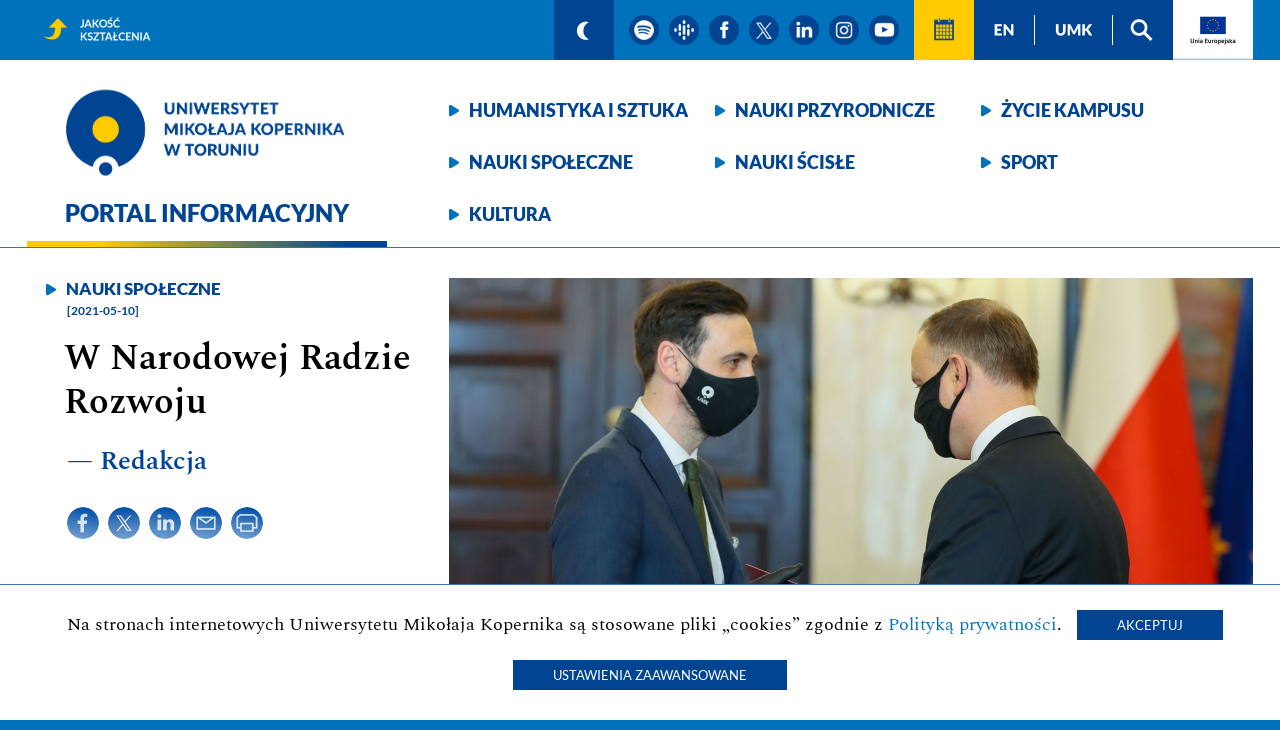

--- FILE ---
content_type: text/html; charset=UTF-8
request_url: https://portal.umk.pl/pl/article/w-narodowej-radzie-rozwoju
body_size: 21679
content:
<!doctype html>
<html lang="pl">

<head>
    <meta charset="utf-8">
    <meta name="viewport" content="width=device-width, initial-scale=1">
        <title>W Narodowej Radzie Rozwoju - Portal informacyjny - Uniwersytet Mikołaja Kopernika w Toruniu</title>
    <meta name="description" content="W Narodowej Radzie Rozwoju - Portal informacyjny, Uniwersytet Mikołaja Kopernika w Toruniu.">
    <meta name="robots" content="all">
    <meta name="google-site-verification" content="ZKhZFefFULyqorLWl5IybhOcdaIRf6JhvRar7FcyPOA" />
    <link rel="shortcut icon" href="/images/logo-umk-32.png" type="image/x-icon">
    <link rel="icon" href="/images/logo-umk-32.png" type="image/x-icon">
        <meta property="og:url" content="https://portal.umk.pl/pl/article/w-narodowej-radzie-rozwoju?utm_source=og&utm_medium=share&utm_campaign=w-narodowej-514" />
    <meta property="og:type" content="article" />
    <meta property="og:title" content="W Narodowej Radzie Rozwoju" />
    <meta property="og:description" content="W Narodowej Radzie Rozwoju" />
    <meta property="og:image" content="https://portal.umk.pl/uploads/mbo12988.jpg" />
            <meta name="facebook-domain-verification" content="pmjr3koxrwq5a3hpfb44wpjlehgq3j" />
    
                <link href="/css/fontawesome/css/fontawesome-all.min.css" rel="stylesheet">
        <link rel="stylesheet" href="/css/styles.css?t=24082604">
            
    <link rel="stylesheet" href="/lib_js/tobi/css/tobi.css">

                                                                        

            
        
            

</head>

<body>
<ul class="skip-links">
    <li><a href="#ta11y">Przeskocz do narzędzi wspomagających</a></li>
    <li><a href="#nav">Przeskocz do menu kategorii</a></li>
    <li><a href="#main">Przeskocz do treści strony</a></li>
</ul>


<div id="pasek_gorny">
    <nav>

                	                                            
        <a id="doskonalosc" href="https://jakosc.umk.pl" ><img src="/images/ikonka-jakosc.png" alt="Jakość kształcenia"></a>

        <a id="ta11y"></a>
        <a class="ikonka granat" href="?mode=dark" ><img src="/images/ikonka-ksiezyc.png" alt="włącz tryb ciemny"></a>
        <!--a class="ikonka granat" href="/pl/page/for-hearing-impaired"><img src="/images/ikonka-ucho.png" alt="Strona dla niedosłyszących"></a-->
                <a class="ikonka kolo" target="_blank" href="https://open.spotify.com/show/5HUIwfiXfM0kKV719qbglW"><img src="/images/ikonka-spotify.png" alt="podcast spotify"></a>
        <a class="ikonka kolo" target="_blank" href="https://podcasts.google.com/feed/aHR0cHM6Ly9hbmNob3IuZm0vcy9kYWM4MWU4NC9wb2RjYXN0L3Jzcw?sa=X&ved=0CAIQ9sEGahcKEwjA3aH52-z-AhUAAAAAHQAAAAAQLw"><img src="/images/ikonka-google-podcasts.png" alt="podcast google"></a>
                <a class="ikonka kolo" target="_blank" href="https://pl-pl.facebook.com/UniwersytetMikolajaKopernika"><img src="/images/ikonka-facebook.png" alt="strona na facebook'u"></a>
        <a class="ikonka kolo" target="_blank" href="https://twitter.com/UMK_Torun"><img src="/images/ikonka-x.png" alt="strona na twitterze"></a>
        <a class="ikonka kolo" target="_blank" href="https://www.linkedin.com/school/uniwersytet-mikolaja-kopernika-w-toruniu/"><img src="/images/ikonka-linkedin.png" alt="strona na linkedin"></a>
        <a class="ikonka kolo" target="_blank" href="https://www.instagram.com/umktorun/"><img src="/images/ikonka-instagram.png" alt="strona na instagramie"></a>
        <a class="ikonka kolo" target="_blank" href="https://www.youtube.com/c/UMKTV-youtube"><img src="/images/ikonka-youtube.png" alt="kanał youtube"></a>
        <a class="ikonka kalendarz" href="/pl/events"><img src="/images/ikonka-kalendarz.png" alt="Wydarzenia"></a>
        <a class="ikonka granat kreska" href="/en"><img lang="en" src="/images/ikonka-en.png" alt="english version"></a>
        <a class="ikonka granat kreska" href="https://www.umk.pl"><img lang="en" src="/images/ikonka-umk.png" alt="Uniwersytet Mikołaja Kopernika w Toruniu"></a>
        <a class="ikonka granat" href="/pl/page/search"><img src="/images/ikonka-lupa.png" alt="szukaj"></a>
        <a id="ikonka_UE" href="#UE"><img src="/images/ikonka-UE-pl.png" alt="Unia Europejska"></a>
    </nav>
</div>
<header>
    <div>
        <div id="winieta">
            <a id="umk" href="https://portal.umk.pl/"><img id="logo" src="/images/logo-umk-pl.png" alt="Uniwersytet Mikołaja Kopernika w Toruniu" title="Logo Uniwersytet Mikołaja Kopernika w Toruniu">
                                    <strong class="h1">Portal informacyjny</strong>
                            </a>
        </div>
        <nav>
            <div id="nav">
                <a href="/pl/category/humanities-and-arts">Humanistyka i&nbsp;sztuka</a>
                <a href="/pl/category/natural-sciences">Nauki przyrodnicze</a>
                <a href="/pl/category/campus-life">Życie kampusu</a>
                <a href="/pl/category/social-sciences">Nauki społeczne</a>
                <a href="/pl/category/exact-sciences">Nauki ścisłe</a>
                <a href="/pl/category/sports">Sport</a>
                <a href="/pl/category/culture">Kultura</a>
            </div>
        </nav>
    </div>
    <div class="clear"></div>
</header>


<main id="main">

                    <article>
    <section>
                    <img class="zdjecie" src="/uploads/mbo12988.jpg" alt="Dr hab. Arkadiusz Karwacki, prof. UMK Dr hab. Arkadiusz Karwacki, prof. UMK">
        
                <a class="kategoria" href="/pl/category/social-sciences">Nauki społeczne</a>
                <time datetime="2019-10-01">[2021-05-10]</time>
        <h1>W Narodowej Radzie Rozwoju</h1>
        <div class="autor">&mdash; Redakcja</div>
        <div class="ikonki">
            <a class="icon-share" target="_blank" href="https://www.facebook.com/sharer/sharer.php?u=https://portal.umk.pl/pl/article/w-narodowej-radzie-rozwoju%3Futm_source=facebook%26utm_medium=share%26utm_campaign=w-narodowej-514" target="_blank"><img src="/images/ikonka-facebook-niebieska.png" alt="udostępnij na facebook"></a>
            <a class="icon-share" target="_blank" href="https://twitter.com/intent/tweet?url=https://portal.umk.pl/pl/article/w-narodowej-radzie-rozwoju%3Futm_source=twitter%26utm_medium=share%26utm_campaign=w-narodowej-514&text=W%20Narodowej%20Radzie%20Rozwoju"><img src="/images/ikonka-x-niebieska.png" alt="udostępnij na twitterze"></a>
            <a class="icon-share" target="_blank" href="https://www.linkedin.com/sharing/share-offsite/?url=https://portal.umk.pl/pl/article/w-narodowej-radzie-rozwoju%3Futm_source=twitter%26utm_medium=share%26utm_campaign=w-narodowej-514&text=W%20Narodowej%20Radzie%20Rozwoju"><img src="/images/ikonka-linkedin-niebieska.png" alt="udostępnij na linkedin"></a>
            <a class="icon-share" href="mailto:?Subject=W%20Narodowej%20Radzie%20Rozwoju&Body=https://portal.umk.pl/pl/article/w-narodowej-radzie-rozwoju?utm_source=mail%26utm_medium=share%26utm_campaign=w-narodowej-514"><img src="/images/ikonka-mail-niebieska.png" alt="wyślij mailem"></a>
            <a class="icon-share" href="javascript:window.print()"><img src="/images/ikonka-druk-niebieska.png" alt="wydrukuj"></a>
        </div>

    </section>
        <div class="pod-zdjeciem" aria-hidden="true">
        <div class="podpis-pod-zdjeciem">Dr hab. Arkadiusz Karwacki, prof. UMK</div>
        <div class="autor-pod-zdjeciem">fot. Marek Borawski/KPRP</div>
    </div>
        <p class="lead">Dr hab. Arkadiusz Karwacki, prof. UMK, socjolog z Wydziału Filozofii i Nauk Społecznych został powołany przez prezydenta RP do Narodowej Rady Rozwoju - Rady ds. Społecznych.</p>
    <p>Wręczenie powołań odbyło się 6 maja 2021 r. w Pałacu Prezydenckim.</p>
<p>Rada ds. Społecznych przy Prezydencie Rzeczypospolitej Polskiej to gremium konsultacyjno-doradcze działające w ramach Narodowej Rady Rozwoju, kt&oacute;re zajmuje się analizowaniem aktualnej sytuacji w zakresie polityki społecznej i spraw społecznych, prowadzeniem debaty strategicznej i dialogu w tym obszarze oraz opracowywaniem propozycji konkretnych rozwiązań prawno-instytucjonalnych i monitorowaniem ich realizacji. Prace Rady obejmują w szczeg&oacute;lności przygotowywanie opinii i ekspertyz dla prezydenta RP, opracowywanie założeń i projekt&oacute;w inicjatyw legislacyjnych oraz wspieranie działań prezydenta związanych z realizacją podejmowanych inicjatyw, a także formułowanie generalnych wniosk&oacute;w w zakresie polityki społecznej i spraw społecznych.</p>
<p><a href="https://www.prezydent.pl/kancelaria/nrr/aktualnosci/art,120,powolanie-rady-do-spraw-spolecznych-nrr.html">Więcej szczeg&oacute;ł&oacute;w</a></p>
<p class="apla">Dr hab. Arkadiusz Karwacki, prof. UMK &ndash; socjolog, profesor w Instytucie Socjologii UMK w Toruniu, kierownik Katedry Badania Jakości Życia i Socjologii Stosowanej w Instytucie Socjologii UMK, specjalista w zakresie badań jakości życia, problem&oacute;w społecznych oraz wsp&oacute;łczesnej polityki społecznej. Z pasją angażuje się w projekty, kt&oacute;re mają potencjał innowacyjnego wpływania na zmiany instytucjonalne i poprawę jakości życia r&oacute;żnych grup i kategorii społecznych. Przewodniczący Rady Fundacji CBOS, wiceprezes Polskiego Towarzystwa Polityki Społecznej.</p>

</article>


    <section class="biale">
        <div class="pudelko">
            <a class="zasady-udostepniania" href="https://www.umk.pl/dla-mediow/zasady-udostepniania-tresci-z-Portalu-Informacyjnego-UMK.pdf"><img src="/images/Zasady-udostepniania-tresci-pl.png" alt="Zasady udostępniania treści"></a>
        </div>
    </section>


        
        <div class="biale">
            <div class="pudelko">
                <div class="under-article left-side">
                    <div>
                        <a class="icon-share" target="_blank" href="https://www.facebook.com/sharer/sharer.php?u=https://portal.umk.pl/pl/article/w-narodowej-radzie-rozwoju%3Futm_source=facebook%26utm_medium=share%26utm_campaign=w-narodowej-514" target="_blank"><img src="/images/ikonka-facebook-niebieska.png" alt="udostępnij na facebook"></a>
                        <a class="icon-share" target="_blank" href="https://twitter.com/intent/tweet?url=https://portal.umk.pl/pl/article/w-narodowej-radzie-rozwoju%3Futm_source=twitter%26utm_medium=share%26utm_campaign=w-narodowej-514&text=W%20Narodowej%20Radzie%20Rozwoju" target="_blank"><img src="/images/ikonka-x-niebieska.png" alt="udostępnij na twitterze"></a>
                        <a class="icon-share" target="_blank" href="https://www.linkedin.com/sharing/share-offsite/?url=https://portal.umk.pl/pl/article/w-narodowej-radzie-rozwoju%3Futm_source=twitter%26utm_medium=share%26utm_campaign=w-narodowej-514&text=W%20Narodowej%20Radzie%20Rozwoju" target="_blank"><img src="/images/ikonka-linkedin-niebieska.png" alt="udostępnij na linkedin"></a>
                        <a class="icon-share" href="mailto:?Subject=W%20Narodowej%20Radzie%20Rozwoju&Body=https://portal.umk.pl/pl/article/w-narodowej-radzie-rozwoju?utm_source=mail%26utm_medium=share%26utm_campaign=w-narodowej-514"><img src="/images/ikonka-mail-niebieska.png" alt="wyślij mailem"></a>
                        <a class="icon-share" href="javascript:window.print()"><img src="/images/ikonka-druk-niebieska.png" alt="wydrukuj"></a>
                    </div>
                </div>
                <div class="under-article right-side col-sm-6">
                                    </div>
            </div>
        </div>


        <section class="poziome">
        <h2>Powiązane artykuły</h2>
                                                        <section>
        <a class="zdjecie" href="/pl/article/slowa-prawdy-o-rodzinnym-biznesie" tabindex="-1" aria-hidden="true">
                            <img src="/uploads/lajstetj.jpg" alt="Słowa prawdy o rodzinnym biznesie" >
                    </a>
                    <a class="kategoria" href="/pl/category/social-sciences" tabindex="-1" aria-hidden="true">Nauki społeczne</a>
                <time datetime="2020-12-15">[2020-12-15]</time>
        <h3><a href="/pl/article/slowa-prawdy-o-rodzinnym-biznesie">Słowa prawdy o rodzinnym biznesie</a></h3>
        <div class="ikonki_media_artykulu">
                                            </div>
    </section>
    
                                                                                <section>
        <a class="zdjecie" href="/pl/article/lepsza-jakosc-na-umk" tabindex="-1" aria-hidden="true">
                            <img src="/uploads/5d42393.JPG" alt="Lepsza jakość na UMK" >
                    </a>
                    <a class="kategoria" href="/pl/category/campus-life" tabindex="-1" aria-hidden="true">Życie kampusu</a>
                <time datetime="2021-03-08">[2021-03-08]</time>
        <h3><a href="/pl/article/lepsza-jakosc-na-umk">Lepsza jakość na UMK</a></h3>
        <div class="ikonki_media_artykulu">
                                            </div>
    </section>
    
                                        <br>
                                                                    <section>
        <a class="zdjecie" href="/pl/article/pamietnik-z-czasu-koronawirusa" tabindex="-1" aria-hidden="true">
                            <img src="/uploads/468952c5-5e52-4cb0-818b-0aaaa26ba5db.jpeg" alt="Pamiętnik z czasu koronawirusa" >
                    </a>
                    <a class="kategoria" href="/pl/category/social-sciences" tabindex="-1" aria-hidden="true">Nauki społeczne</a>
                <time datetime="2020-12-09">[2020-12-09]</time>
        <h3><a href="/pl/article/pamietnik-z-czasu-koronawirusa">Pamiętnik z czasu koronawirusa</a></h3>
        <div class="ikonki_media_artykulu">
                                        <img class="co-zawiera" src="/images/ikonka-film.png" alt="Artykuł zawiera film">
                                </div>
    </section>
    
                                                                                <section>
        <a class="zdjecie" href="/pl/article/umk-w-czym-mozemy-pomoc" tabindex="-1" aria-hidden="true">
                            <img src="/uploads/osrodekwsparcia-przyborowskakarwackifopka.JPG" alt="UMK, w czym możemy pomóc?" >
                    </a>
                    <a class="kategoria" href="/pl/category/social-sciences" tabindex="-1" aria-hidden="true">Nauki społeczne</a>
                <time datetime="2021-04-09">[2021-04-09]</time>
        <h3><a href="/pl/article/umk-w-czym-mozemy-pomoc">UMK, w czym możemy pomóc?</a></h3>
        <div class="ikonki_media_artykulu">
                                            </div>
    </section>
    
                                        <br>
                        </section>
    

    



</main>



<footer>
    <nav>
        <a id="logo2" href="https://www.umk.pl"><img id="logo-negatyw" src="/images/logo-umk-pl-negatyw.png" alt="Portal informacyjny - strona główna" title="Logo Uniwersytet Mikołaja Kopernika w Toruniu"></a>
                    <a class="ikonka" target="_blank" href="https://open.spotify.com/show/5HUIwfiXfM0kKV719qbglW"><img src="/images/ikonka-spotify.png" alt="podcast spotify"></a>
            <a class="ikonka" target="_blank" href="https://podcasts.google.com/feed/aHR0cHM6Ly9hbmNob3IuZm0vcy9kYWM4MWU4NC9wb2RjYXN0L3Jzcw?sa=X&ved=0CAIQ9sEGahcKEwjA3aH52-z-AhUAAAAAHQAAAAAQLw"><img src="/images/ikonka-google-podcasts.png" alt="podcast google"></a>
                <a class="ikonka" target="_blank" href="https://pl-pl.facebook.com/UniwersytetMikolajaKopernika"><img src="/images/ikonka-facebook.png" alt="facebook"></a>
        <a class="ikonka" target="_blank" href="https://twitter.com/UMK_Torun"><img src="/images/ikonka-x.png" alt="twitter"></a>
        <a class="ikonka" target="_blank" href="https://www.linkedin.com/school/uniwersytet-mikolaja-kopernika-w-toruniu/"><img src="/images/ikonka-linkedin.png" alt="linkedin"></a>
        <a class="ikonka" target="_blank" href="https://www.instagram.com/umktorun/"><img src="/images/ikonka-instagram.png" alt="instagram"></a>
        <a class="ikonka" target="_blank" href="https://www.youtube.com/c/UMKTV-youtube"><img src="/images/ikonka-youtube.png" alt="youtube"></a>
        <a class="menu_dolne" href="/pl/page/contact">Kontakt</a>
        <a class="menu_dolne" href="/pl/newsletter/subscribe">Subskrybuj</a>
                                                                <a class="menu_dolne" href="https://www.umk.pl/dla-mediow/">Dla mediów</a>
        <a class="menu_dolne" href="/pl/page/privacy">Polityka prywatności</a>
        <a class="menu_dolne" href="https://www.umk.pl/wiadomosci/?dzial=Archiwum">Archiwum wiadomości</a>
        <!--a class="menu_dolne" href="/pl/page/accessibility" id="da11y">Deklaracja dostępności</a-->
    </nav>
    <p>Copyright &copy; 2020 - 2026 Uniwersytet Mikołaja Kopernika</p>
    <a id="UE"></a>
    <div class="UE">
        <img src="/images/UE-pl.png" alt="Logo Fundusze Europejskie - Rzeczposoplita Polska - Unia Europejska" title="Fundusze Europejskie - Rzeczposoplita Polska - Unia Europejska">
        <p>Universitas Copernicana Thoruniensis In Futuro II-modernizacja Uniwersytetu Mikołaja Kopernika w ramach Zintegrowanego Programu Uczelni</p>
        <p>Program Operacyjny Wiedza Edukacja Rozwój POWR.03.05.00-00-Z306/18 współfinansowany w ramach Europejskiego Funduszu Społecznego na lata 2014-2020</p>
    </div>
</footer>

<div class="info-o-ciasteczkach">
    Na stronach internetowych Uniwersytetu Mikołaja Kopernika są stosowane pliki &bdquo;cookies&rdquo; zgodnie z
    <a href="/pl/page/privacy">Polityką prywatności</a>.
    <button id="accept_cookies">Akceptuj</button>
    <button id="cookies_settings">Ustawienia zaawansowane</button>
</div>

<div class="szary-ekran">
<div class="ustawienia-zaawansowane-ciasteczek">
    <div class="header">Ustawienia zaawansowane<i class="far fa-times-circle close-x"></i></div>
    <div class="body">
    Na stronach internetowych Uniwersytetu Mikołaja Kopernika są stosowane pliki „cookies” zgodnie z 
    <a href="/pl/page/privacy">Polityką prywatności</a>.
        Stosowane przez nas ciasteczka służą wyłącznie do poprawienia funkcjonalności strony. Zbierane dane są przetwarzane w sposób zanonimizowany i służą do budowania analiz i statystyk, na podstawie których będziemy mogli dostosować sposób prezentowanych treści do ogólnych potrzeb użytkowników oraz podnosić ich jakość. W tym celu korzystamy z narzędzi Google Analytics, CUX i Facebook Pixel. Poniżej możliwość włączenia/wyłączenia poszczególnych z nich.
        <table class="tools_toogle">
            <thead>
            <tr>
                <th>&nbsp;</th>
                <th>włącz/wyłącz</th>
            </tr>
            </thead>
            <tbody>
            <tr>
                <td>
                    <span class="tool">Google Analitics</span>
                    <p class="tool-info">
                        Korzystamy z narzędzia analitycznego Google Analytics, które umożliwia zbieranie informacji na temat korzystania ze stron Portalu (wyświetlane podstrony, ścieżki nawigacji pomiędzy stronami, czas korzystania z Portalu)
                    </p>
                </td>
                <td>
                    <div id="ga_toogle" class="oval">
                        <div class="circle"></div>
                    </div>
                </td>
            </tr>
            <tr>
                <td>
                    <span class="tool">CUX</span>
                    <p class="tool-info">
                        Korzystamy z narzędzia analitycznego CUX, które pozwala na rejestrowanie odwiedzin na stronach Portalu.
                    </p>
                </td>
                <td>
                    <div id="cux_toogle" class="oval">
                        <div class="circle"></div>
                    </div>
                </td>
            </tr>
            <tr>
                <td>
                    <span class="tool">Facebook Pixel</span>
                    <p class="tool-info">
                        Korzystamy z narzędzia marketingowego Facebook Pixel, które umożliwia gromadzenie informacji na temat korzystania z Portalu w zakresie przeglądanych stron.
                    </p>
                </td>
                <td>
                    <div id="fbp_toogle" class="oval">
                        <div class="circle"></div>
                    </div>
                </td>
            </tr>
            </tbody>
        </table>
    </div>
    <div class="footer">
        <button id="save_settings_button">Zapisz ustawienia</button>
    </div>
</div>
</div>

<div itemscope itemtype="http://schema.org/Place">
    <meta itemprop="name" content="Uniwersytet Mikołaja Kopernika">
    <div itemprop="geo" itemscope itemtype="http://schema.org/GeoCoordinates">
        <meta itemprop="latitude" content="53.018468">
        <meta itemprop="longitude" content="18.571021">
    </div>
</div>


        <script src="/js/jquery-3.5.1.min.js"></script>
    <script src="/js/cookies.js"></script>


    <script src="/lib_js/tobi/js/tobi.js"></script>
    <script>const tobi = new Tobi({
            captionAttribute: "caption",
            navLabel: ["Poprzednie zdjęcie","Następne zdjęcie"],
            closeLabel: "Zamknij galerię",
            loadingIndicatorLabel: "Ładowanie zdjęcia"
        });</script>
    <!--script src="/js/article_show.js"></script-->
</body>
</html>
